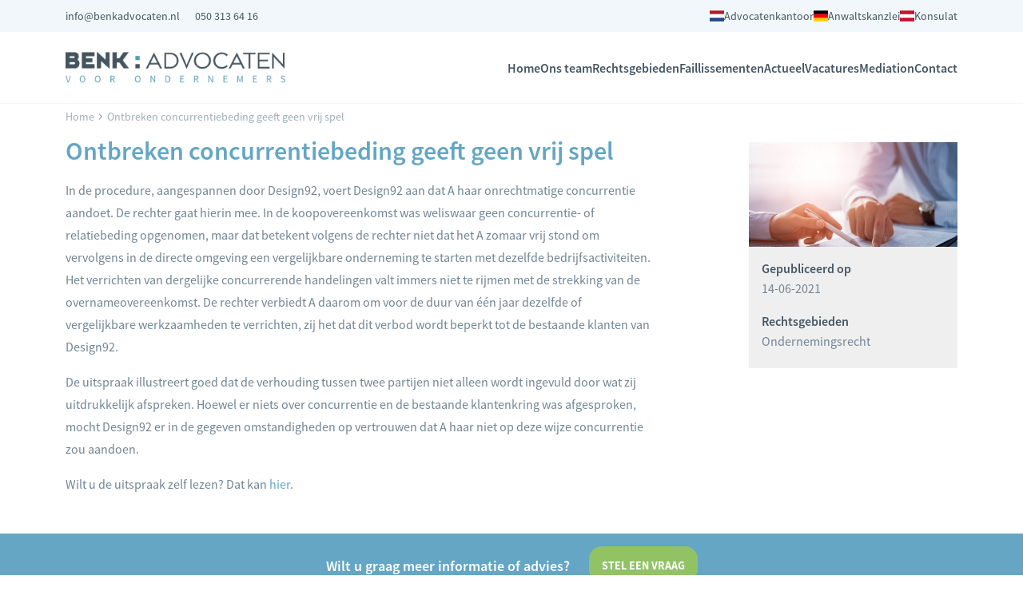

--- FILE ---
content_type: text/html; charset=UTF-8
request_url: https://www.benk.nl/actueel-ontbreken-concurrentiebeding-geeft-geen-vrij-spel/
body_size: 10219
content:
<!DOCTYPE html>
<html lang="nl-NL">
<head>
    <meta charset="UTF-8">
    <meta name="viewport" content="width=device-width, initial-scale=1, shrink-to-fit=no">
    <meta name="author" content="ondigital">
    <link rel="pingback" href="https://www.benk.nl/xmlrpc.php">

    <link rel="preconnect" href="https://fonts.googleapis.com">
    <link rel="preconnect" href="https://fonts.gstatic.com" crossorigin>
    <link href="https://fonts.googleapis.com/css2?family=Lato:ital,wght@0,100;0,300;0,400;0,700;0,900;1,100;1,300;1,400;1,700;1,900&family=Open+Sans:ital,wght@0,300..800;1,300..800&display=swap" rel="stylesheet">

    <title>Ontbreken concurrentiebeding geeft geen vrij spel - Benk Advocaten</title>

    <meta name='robots' content='index, follow, max-image-preview:large, max-snippet:-1, max-video-preview:-1' />

	<!-- This site is optimized with the Yoast SEO plugin v26.6 - https://yoast.com/wordpress/plugins/seo/ -->
	<link rel="canonical" href="https://www.benk.nl/actueel-ontbreken-concurrentiebeding-geeft-geen-vrij-spel/" />
	<meta property="og:locale" content="nl_NL" />
	<meta property="og:type" content="article" />
	<meta property="og:title" content="Ontbreken concurrentiebeding geeft geen vrij spel - Benk Advocaten" />
	<meta property="og:description" content="In de uitspraak van deze week gaat het om een geschil over de overname van een onderneming. Onder de naam Design92 is A sinds de jaren negentig actief in de productie van sublimatie- en printartikelen. Begin 2020 verkoopt A zijn onderneming aan B, maar hij blijft wel voor de onderneming werkzaam. Nadat er onenigheid ontstaat tussen A en de bedrijfsleiding, verlaat A het bedrijf. Hij richt een nieuwe website op en stuurt een onbekend aantal mensen een e-mail waarin hij aangeeft dat hij voor zijn vaste klantenkring weer op eigen houtje sublimatiewerkzaamheden gaat verrichten." />
	<meta property="og:url" content="https://www.benk.nl/actueel-ontbreken-concurrentiebeding-geeft-geen-vrij-spel/" />
	<meta property="og:site_name" content="Benk Advocaten" />
	<meta property="article:published_time" content="2021-06-14T18:32:00+00:00" />
	<meta property="article:modified_time" content="2025-06-03T17:44:53+00:00" />
	<meta property="og:image" content="https://www.benk.nl/wp-content/uploads/2025/05/overeenkomst_2.jpg" />
	<meta property="og:image:width" content="1254" />
	<meta property="og:image:height" content="836" />
	<meta property="og:image:type" content="image/jpeg" />
	<meta name="author" content="bmadmin" />
	<meta name="twitter:card" content="summary_large_image" />
	<meta name="twitter:label1" content="Geschreven door" />
	<meta name="twitter:data1" content="bmadmin" />
	<script type="application/ld+json" class="yoast-schema-graph">{"@context":"https://schema.org","@graph":[{"@type":"Article","@id":"https://www.benk.nl/actueel-ontbreken-concurrentiebeding-geeft-geen-vrij-spel/#article","isPartOf":{"@id":"https://www.benk.nl/actueel-ontbreken-concurrentiebeding-geeft-geen-vrij-spel/"},"author":{"name":"bmadmin","@id":"https://www.benk.nl/#/schema/person/383b5a2af2ee2850fa1a71efd9b533bd"},"headline":"Ontbreken concurrentiebeding geeft geen vrij spel","datePublished":"2021-06-14T18:32:00+00:00","dateModified":"2025-06-03T17:44:53+00:00","mainEntityOfPage":{"@id":"https://www.benk.nl/actueel-ontbreken-concurrentiebeding-geeft-geen-vrij-spel/"},"wordCount":6,"commentCount":0,"publisher":{"@id":"https://www.benk.nl/#organization"},"image":{"@id":"https://www.benk.nl/actueel-ontbreken-concurrentiebeding-geeft-geen-vrij-spel/#primaryimage"},"thumbnailUrl":"https://www.benk.nl/wp-content/uploads/2025/05/overeenkomst_2.jpg","articleSection":["Ondernemingsrecht"],"inLanguage":"nl-NL","potentialAction":[{"@type":"CommentAction","name":"Comment","target":["https://www.benk.nl/actueel-ontbreken-concurrentiebeding-geeft-geen-vrij-spel/#respond"]}]},{"@type":"WebPage","@id":"https://www.benk.nl/actueel-ontbreken-concurrentiebeding-geeft-geen-vrij-spel/","url":"https://www.benk.nl/actueel-ontbreken-concurrentiebeding-geeft-geen-vrij-spel/","name":"Ontbreken concurrentiebeding geeft geen vrij spel - Benk Advocaten","isPartOf":{"@id":"https://www.benk.nl/#website"},"primaryImageOfPage":{"@id":"https://www.benk.nl/actueel-ontbreken-concurrentiebeding-geeft-geen-vrij-spel/#primaryimage"},"image":{"@id":"https://www.benk.nl/actueel-ontbreken-concurrentiebeding-geeft-geen-vrij-spel/#primaryimage"},"thumbnailUrl":"https://www.benk.nl/wp-content/uploads/2025/05/overeenkomst_2.jpg","datePublished":"2021-06-14T18:32:00+00:00","dateModified":"2025-06-03T17:44:53+00:00","breadcrumb":{"@id":"https://www.benk.nl/actueel-ontbreken-concurrentiebeding-geeft-geen-vrij-spel/#breadcrumb"},"inLanguage":"nl-NL","potentialAction":[{"@type":"ReadAction","target":["https://www.benk.nl/actueel-ontbreken-concurrentiebeding-geeft-geen-vrij-spel/"]}]},{"@type":"ImageObject","inLanguage":"nl-NL","@id":"https://www.benk.nl/actueel-ontbreken-concurrentiebeding-geeft-geen-vrij-spel/#primaryimage","url":"https://www.benk.nl/wp-content/uploads/2025/05/overeenkomst_2.jpg","contentUrl":"https://www.benk.nl/wp-content/uploads/2025/05/overeenkomst_2.jpg","width":1254,"height":836,"caption":"Business people negotiating a contract. Human hands working with documents at desk and signing contract."},{"@type":"BreadcrumbList","@id":"https://www.benk.nl/actueel-ontbreken-concurrentiebeding-geeft-geen-vrij-spel/#breadcrumb","itemListElement":[{"@type":"ListItem","position":1,"name":"Home","item":"https://www.benk.nl/"},{"@type":"ListItem","position":2,"name":"Ontbreken concurrentiebeding geeft geen vrij spel"}]},{"@type":"WebSite","@id":"https://www.benk.nl/#website","url":"https://www.benk.nl/","name":"Benk Advocaten","description":"voor ondernemers","publisher":{"@id":"https://www.benk.nl/#organization"},"potentialAction":[{"@type":"SearchAction","target":{"@type":"EntryPoint","urlTemplate":"https://www.benk.nl/?s={search_term_string}"},"query-input":{"@type":"PropertyValueSpecification","valueRequired":true,"valueName":"search_term_string"}}],"inLanguage":"nl-NL"},{"@type":"Organization","@id":"https://www.benk.nl/#organization","name":"Benk Advocaten","url":"https://www.benk.nl/","logo":{"@type":"ImageObject","inLanguage":"nl-NL","@id":"https://www.benk.nl/#/schema/logo/image/","url":"https://www.benk.nl/wp-content/uploads/2025/05/benk.png","contentUrl":"https://www.benk.nl/wp-content/uploads/2025/05/benk.png","width":353,"height":49,"caption":"Benk Advocaten"},"image":{"@id":"https://www.benk.nl/#/schema/logo/image/"},"sameAs":["https://www.linkedin.com/company/benk-advocaten/"]},{"@type":"Person","@id":"https://www.benk.nl/#/schema/person/383b5a2af2ee2850fa1a71efd9b533bd","name":"bmadmin","image":{"@type":"ImageObject","inLanguage":"nl-NL","@id":"https://www.benk.nl/#/schema/person/image/","url":"https://secure.gravatar.com/avatar/cce8882e4204374f9ea0173475f4fd721425049c5ee9fcec5bfd685ff443b5f4?s=96&d=mm&r=g","contentUrl":"https://secure.gravatar.com/avatar/cce8882e4204374f9ea0173475f4fd721425049c5ee9fcec5bfd685ff443b5f4?s=96&d=mm&r=g","caption":"bmadmin"},"sameAs":["https://benk.nl"],"url":"https://www.benk.nl/author/bmadmin/"}]}</script>
	<!-- / Yoast SEO plugin. -->


<link rel='dns-prefetch' href='//cdn.jsdelivr.net' />
<link rel="alternate" type="application/rss+xml" title="Benk Advocaten &raquo; Ontbreken concurrentiebeding geeft geen vrij spel reacties feed" href="https://www.benk.nl/actueel-ontbreken-concurrentiebeding-geeft-geen-vrij-spel/feed/" />
<link rel="alternate" title="oEmbed (JSON)" type="application/json+oembed" href="https://www.benk.nl/wp-json/oembed/1.0/embed?url=https%3A%2F%2Fwww.benk.nl%2Factueel-ontbreken-concurrentiebeding-geeft-geen-vrij-spel%2F" />
<link rel="alternate" title="oEmbed (XML)" type="text/xml+oembed" href="https://www.benk.nl/wp-json/oembed/1.0/embed?url=https%3A%2F%2Fwww.benk.nl%2Factueel-ontbreken-concurrentiebeding-geeft-geen-vrij-spel%2F&#038;format=xml" />
<style id='wp-img-auto-sizes-contain-inline-css' type='text/css'>
img:is([sizes=auto i],[sizes^="auto," i]){contain-intrinsic-size:3000px 1500px}
/*# sourceURL=wp-img-auto-sizes-contain-inline-css */
</style>
<style id='wp-emoji-styles-inline-css' type='text/css'>

	img.wp-smiley, img.emoji {
		display: inline !important;
		border: none !important;
		box-shadow: none !important;
		height: 1em !important;
		width: 1em !important;
		margin: 0 0.07em !important;
		vertical-align: -0.1em !important;
		background: none !important;
		padding: 0 !important;
	}
/*# sourceURL=wp-emoji-styles-inline-css */
</style>
<style id='wp-block-library-inline-css' type='text/css'>
:root{--wp-block-synced-color:#7a00df;--wp-block-synced-color--rgb:122,0,223;--wp-bound-block-color:var(--wp-block-synced-color);--wp-editor-canvas-background:#ddd;--wp-admin-theme-color:#007cba;--wp-admin-theme-color--rgb:0,124,186;--wp-admin-theme-color-darker-10:#006ba1;--wp-admin-theme-color-darker-10--rgb:0,107,160.5;--wp-admin-theme-color-darker-20:#005a87;--wp-admin-theme-color-darker-20--rgb:0,90,135;--wp-admin-border-width-focus:2px}@media (min-resolution:192dpi){:root{--wp-admin-border-width-focus:1.5px}}.wp-element-button{cursor:pointer}:root .has-very-light-gray-background-color{background-color:#eee}:root .has-very-dark-gray-background-color{background-color:#313131}:root .has-very-light-gray-color{color:#eee}:root .has-very-dark-gray-color{color:#313131}:root .has-vivid-green-cyan-to-vivid-cyan-blue-gradient-background{background:linear-gradient(135deg,#00d084,#0693e3)}:root .has-purple-crush-gradient-background{background:linear-gradient(135deg,#34e2e4,#4721fb 50%,#ab1dfe)}:root .has-hazy-dawn-gradient-background{background:linear-gradient(135deg,#faaca8,#dad0ec)}:root .has-subdued-olive-gradient-background{background:linear-gradient(135deg,#fafae1,#67a671)}:root .has-atomic-cream-gradient-background{background:linear-gradient(135deg,#fdd79a,#004a59)}:root .has-nightshade-gradient-background{background:linear-gradient(135deg,#330968,#31cdcf)}:root .has-midnight-gradient-background{background:linear-gradient(135deg,#020381,#2874fc)}:root{--wp--preset--font-size--normal:16px;--wp--preset--font-size--huge:42px}.has-regular-font-size{font-size:1em}.has-larger-font-size{font-size:2.625em}.has-normal-font-size{font-size:var(--wp--preset--font-size--normal)}.has-huge-font-size{font-size:var(--wp--preset--font-size--huge)}.has-text-align-center{text-align:center}.has-text-align-left{text-align:left}.has-text-align-right{text-align:right}.has-fit-text{white-space:nowrap!important}#end-resizable-editor-section{display:none}.aligncenter{clear:both}.items-justified-left{justify-content:flex-start}.items-justified-center{justify-content:center}.items-justified-right{justify-content:flex-end}.items-justified-space-between{justify-content:space-between}.screen-reader-text{border:0;clip-path:inset(50%);height:1px;margin:-1px;overflow:hidden;padding:0;position:absolute;width:1px;word-wrap:normal!important}.screen-reader-text:focus{background-color:#ddd;clip-path:none;color:#444;display:block;font-size:1em;height:auto;left:5px;line-height:normal;padding:15px 23px 14px;text-decoration:none;top:5px;width:auto;z-index:100000}html :where(.has-border-color){border-style:solid}html :where([style*=border-top-color]){border-top-style:solid}html :where([style*=border-right-color]){border-right-style:solid}html :where([style*=border-bottom-color]){border-bottom-style:solid}html :where([style*=border-left-color]){border-left-style:solid}html :where([style*=border-width]){border-style:solid}html :where([style*=border-top-width]){border-top-style:solid}html :where([style*=border-right-width]){border-right-style:solid}html :where([style*=border-bottom-width]){border-bottom-style:solid}html :where([style*=border-left-width]){border-left-style:solid}html :where(img[class*=wp-image-]){height:auto;max-width:100%}:where(figure){margin:0 0 1em}html :where(.is-position-sticky){--wp-admin--admin-bar--position-offset:var(--wp-admin--admin-bar--height,0px)}@media screen and (max-width:600px){html :where(.is-position-sticky){--wp-admin--admin-bar--position-offset:0px}}

/*# sourceURL=wp-block-library-inline-css */
</style><style id='global-styles-inline-css' type='text/css'>
:root{--wp--preset--aspect-ratio--square: 1;--wp--preset--aspect-ratio--4-3: 4/3;--wp--preset--aspect-ratio--3-4: 3/4;--wp--preset--aspect-ratio--3-2: 3/2;--wp--preset--aspect-ratio--2-3: 2/3;--wp--preset--aspect-ratio--16-9: 16/9;--wp--preset--aspect-ratio--9-16: 9/16;--wp--preset--color--black: #000000;--wp--preset--color--cyan-bluish-gray: #abb8c3;--wp--preset--color--white: #ffffff;--wp--preset--color--pale-pink: #f78da7;--wp--preset--color--vivid-red: #cf2e2e;--wp--preset--color--luminous-vivid-orange: #ff6900;--wp--preset--color--luminous-vivid-amber: #fcb900;--wp--preset--color--light-green-cyan: #7bdcb5;--wp--preset--color--vivid-green-cyan: #00d084;--wp--preset--color--pale-cyan-blue: #8ed1fc;--wp--preset--color--vivid-cyan-blue: #0693e3;--wp--preset--color--vivid-purple: #9b51e0;--wp--preset--gradient--vivid-cyan-blue-to-vivid-purple: linear-gradient(135deg,rgb(6,147,227) 0%,rgb(155,81,224) 100%);--wp--preset--gradient--light-green-cyan-to-vivid-green-cyan: linear-gradient(135deg,rgb(122,220,180) 0%,rgb(0,208,130) 100%);--wp--preset--gradient--luminous-vivid-amber-to-luminous-vivid-orange: linear-gradient(135deg,rgb(252,185,0) 0%,rgb(255,105,0) 100%);--wp--preset--gradient--luminous-vivid-orange-to-vivid-red: linear-gradient(135deg,rgb(255,105,0) 0%,rgb(207,46,46) 100%);--wp--preset--gradient--very-light-gray-to-cyan-bluish-gray: linear-gradient(135deg,rgb(238,238,238) 0%,rgb(169,184,195) 100%);--wp--preset--gradient--cool-to-warm-spectrum: linear-gradient(135deg,rgb(74,234,220) 0%,rgb(151,120,209) 20%,rgb(207,42,186) 40%,rgb(238,44,130) 60%,rgb(251,105,98) 80%,rgb(254,248,76) 100%);--wp--preset--gradient--blush-light-purple: linear-gradient(135deg,rgb(255,206,236) 0%,rgb(152,150,240) 100%);--wp--preset--gradient--blush-bordeaux: linear-gradient(135deg,rgb(254,205,165) 0%,rgb(254,45,45) 50%,rgb(107,0,62) 100%);--wp--preset--gradient--luminous-dusk: linear-gradient(135deg,rgb(255,203,112) 0%,rgb(199,81,192) 50%,rgb(65,88,208) 100%);--wp--preset--gradient--pale-ocean: linear-gradient(135deg,rgb(255,245,203) 0%,rgb(182,227,212) 50%,rgb(51,167,181) 100%);--wp--preset--gradient--electric-grass: linear-gradient(135deg,rgb(202,248,128) 0%,rgb(113,206,126) 100%);--wp--preset--gradient--midnight: linear-gradient(135deg,rgb(2,3,129) 0%,rgb(40,116,252) 100%);--wp--preset--font-size--small: 13px;--wp--preset--font-size--medium: 20px;--wp--preset--font-size--large: 36px;--wp--preset--font-size--x-large: 42px;--wp--preset--spacing--20: 0.44rem;--wp--preset--spacing--30: 0.67rem;--wp--preset--spacing--40: 1rem;--wp--preset--spacing--50: 1.5rem;--wp--preset--spacing--60: 2.25rem;--wp--preset--spacing--70: 3.38rem;--wp--preset--spacing--80: 5.06rem;--wp--preset--shadow--natural: 6px 6px 9px rgba(0, 0, 0, 0.2);--wp--preset--shadow--deep: 12px 12px 50px rgba(0, 0, 0, 0.4);--wp--preset--shadow--sharp: 6px 6px 0px rgba(0, 0, 0, 0.2);--wp--preset--shadow--outlined: 6px 6px 0px -3px rgb(255, 255, 255), 6px 6px rgb(0, 0, 0);--wp--preset--shadow--crisp: 6px 6px 0px rgb(0, 0, 0);}:where(.is-layout-flex){gap: 0.5em;}:where(.is-layout-grid){gap: 0.5em;}body .is-layout-flex{display: flex;}.is-layout-flex{flex-wrap: wrap;align-items: center;}.is-layout-flex > :is(*, div){margin: 0;}body .is-layout-grid{display: grid;}.is-layout-grid > :is(*, div){margin: 0;}:where(.wp-block-columns.is-layout-flex){gap: 2em;}:where(.wp-block-columns.is-layout-grid){gap: 2em;}:where(.wp-block-post-template.is-layout-flex){gap: 1.25em;}:where(.wp-block-post-template.is-layout-grid){gap: 1.25em;}.has-black-color{color: var(--wp--preset--color--black) !important;}.has-cyan-bluish-gray-color{color: var(--wp--preset--color--cyan-bluish-gray) !important;}.has-white-color{color: var(--wp--preset--color--white) !important;}.has-pale-pink-color{color: var(--wp--preset--color--pale-pink) !important;}.has-vivid-red-color{color: var(--wp--preset--color--vivid-red) !important;}.has-luminous-vivid-orange-color{color: var(--wp--preset--color--luminous-vivid-orange) !important;}.has-luminous-vivid-amber-color{color: var(--wp--preset--color--luminous-vivid-amber) !important;}.has-light-green-cyan-color{color: var(--wp--preset--color--light-green-cyan) !important;}.has-vivid-green-cyan-color{color: var(--wp--preset--color--vivid-green-cyan) !important;}.has-pale-cyan-blue-color{color: var(--wp--preset--color--pale-cyan-blue) !important;}.has-vivid-cyan-blue-color{color: var(--wp--preset--color--vivid-cyan-blue) !important;}.has-vivid-purple-color{color: var(--wp--preset--color--vivid-purple) !important;}.has-black-background-color{background-color: var(--wp--preset--color--black) !important;}.has-cyan-bluish-gray-background-color{background-color: var(--wp--preset--color--cyan-bluish-gray) !important;}.has-white-background-color{background-color: var(--wp--preset--color--white) !important;}.has-pale-pink-background-color{background-color: var(--wp--preset--color--pale-pink) !important;}.has-vivid-red-background-color{background-color: var(--wp--preset--color--vivid-red) !important;}.has-luminous-vivid-orange-background-color{background-color: var(--wp--preset--color--luminous-vivid-orange) !important;}.has-luminous-vivid-amber-background-color{background-color: var(--wp--preset--color--luminous-vivid-amber) !important;}.has-light-green-cyan-background-color{background-color: var(--wp--preset--color--light-green-cyan) !important;}.has-vivid-green-cyan-background-color{background-color: var(--wp--preset--color--vivid-green-cyan) !important;}.has-pale-cyan-blue-background-color{background-color: var(--wp--preset--color--pale-cyan-blue) !important;}.has-vivid-cyan-blue-background-color{background-color: var(--wp--preset--color--vivid-cyan-blue) !important;}.has-vivid-purple-background-color{background-color: var(--wp--preset--color--vivid-purple) !important;}.has-black-border-color{border-color: var(--wp--preset--color--black) !important;}.has-cyan-bluish-gray-border-color{border-color: var(--wp--preset--color--cyan-bluish-gray) !important;}.has-white-border-color{border-color: var(--wp--preset--color--white) !important;}.has-pale-pink-border-color{border-color: var(--wp--preset--color--pale-pink) !important;}.has-vivid-red-border-color{border-color: var(--wp--preset--color--vivid-red) !important;}.has-luminous-vivid-orange-border-color{border-color: var(--wp--preset--color--luminous-vivid-orange) !important;}.has-luminous-vivid-amber-border-color{border-color: var(--wp--preset--color--luminous-vivid-amber) !important;}.has-light-green-cyan-border-color{border-color: var(--wp--preset--color--light-green-cyan) !important;}.has-vivid-green-cyan-border-color{border-color: var(--wp--preset--color--vivid-green-cyan) !important;}.has-pale-cyan-blue-border-color{border-color: var(--wp--preset--color--pale-cyan-blue) !important;}.has-vivid-cyan-blue-border-color{border-color: var(--wp--preset--color--vivid-cyan-blue) !important;}.has-vivid-purple-border-color{border-color: var(--wp--preset--color--vivid-purple) !important;}.has-vivid-cyan-blue-to-vivid-purple-gradient-background{background: var(--wp--preset--gradient--vivid-cyan-blue-to-vivid-purple) !important;}.has-light-green-cyan-to-vivid-green-cyan-gradient-background{background: var(--wp--preset--gradient--light-green-cyan-to-vivid-green-cyan) !important;}.has-luminous-vivid-amber-to-luminous-vivid-orange-gradient-background{background: var(--wp--preset--gradient--luminous-vivid-amber-to-luminous-vivid-orange) !important;}.has-luminous-vivid-orange-to-vivid-red-gradient-background{background: var(--wp--preset--gradient--luminous-vivid-orange-to-vivid-red) !important;}.has-very-light-gray-to-cyan-bluish-gray-gradient-background{background: var(--wp--preset--gradient--very-light-gray-to-cyan-bluish-gray) !important;}.has-cool-to-warm-spectrum-gradient-background{background: var(--wp--preset--gradient--cool-to-warm-spectrum) !important;}.has-blush-light-purple-gradient-background{background: var(--wp--preset--gradient--blush-light-purple) !important;}.has-blush-bordeaux-gradient-background{background: var(--wp--preset--gradient--blush-bordeaux) !important;}.has-luminous-dusk-gradient-background{background: var(--wp--preset--gradient--luminous-dusk) !important;}.has-pale-ocean-gradient-background{background: var(--wp--preset--gradient--pale-ocean) !important;}.has-electric-grass-gradient-background{background: var(--wp--preset--gradient--electric-grass) !important;}.has-midnight-gradient-background{background: var(--wp--preset--gradient--midnight) !important;}.has-small-font-size{font-size: var(--wp--preset--font-size--small) !important;}.has-medium-font-size{font-size: var(--wp--preset--font-size--medium) !important;}.has-large-font-size{font-size: var(--wp--preset--font-size--large) !important;}.has-x-large-font-size{font-size: var(--wp--preset--font-size--x-large) !important;}
/*# sourceURL=global-styles-inline-css */
</style>

<style id='classic-theme-styles-inline-css' type='text/css'>
/*! This file is auto-generated */
.wp-block-button__link{color:#fff;background-color:#32373c;border-radius:9999px;box-shadow:none;text-decoration:none;padding:calc(.667em + 2px) calc(1.333em + 2px);font-size:1.125em}.wp-block-file__button{background:#32373c;color:#fff;text-decoration:none}
/*# sourceURL=/wp-includes/css/classic-themes.min.css */
</style>
<link rel='stylesheet' id='fancybox-css-css' href='https://cdn.jsdelivr.net/npm/@fancyapps/ui@4.0/dist/fancybox.css?ver=4.0' type='text/css' media='all' />
<link rel='stylesheet' id='styles-css' href='https://www.benk.nl/wp-content/themes/benk/style.css?ver=1.0.2' type='text/css' media='all' />
<script type="text/javascript" src="https://www.benk.nl/wp-includes/js/jquery/jquery.min.js?ver=3.7.1" id="jquery-core-js"></script>
<script type="text/javascript" src="https://www.benk.nl/wp-includes/js/jquery/jquery-migrate.min.js?ver=3.4.1" id="jquery-migrate-js"></script>
<link rel="https://api.w.org/" href="https://www.benk.nl/wp-json/" /><link rel="alternate" title="JSON" type="application/json" href="https://www.benk.nl/wp-json/wp/v2/posts/401" /><link rel="EditURI" type="application/rsd+xml" title="RSD" href="https://www.benk.nl/xmlrpc.php?rsd" />
<link rel='shortlink' href='https://www.benk.nl/?p=401' />
<link rel="icon" href="https://www.benk.nl/wp-content/uploads/2025/05/cropped-benk-favicon-32x32.png" sizes="32x32" />
<link rel="icon" href="https://www.benk.nl/wp-content/uploads/2025/05/cropped-benk-favicon-192x192.png" sizes="192x192" />
<link rel="apple-touch-icon" href="https://www.benk.nl/wp-content/uploads/2025/05/cropped-benk-favicon-180x180.png" />
<meta name="msapplication-TileImage" content="https://www.benk.nl/wp-content/uploads/2025/05/cropped-benk-favicon-270x270.png" />
</head>

<body class="wp-singular post-template-default single single-post postid-401 single-format-standard wp-theme-benk">


<div class="topbar">
    <div class="container">
        <div class="row justify-content-between">
            <div class="col">
                <a class="me-2 me-md-3" href="mailto:info@benkadvocaten.nl">info@benkadvocaten.nl</a>
                <a href="tel:0503136416">050 313 64 16</a>
            </div>

            <div class="col-md-auto d-none d-md-flex">
                <div class="topbar__flags">
                    <div class="topbar__flag">
                        <svg xmlns="http://www.w3.org/2000/svg" viewBox="0 0 640 480"><path fill="#ae1c28" d="M0 0h640v160H0z"/><path fill="#fff" d="M0 160h640v160H0z"/><path fill="#21468b" d="M0 320h640v160H0z"/></svg>                        <a href="/">Advocatenkantoor</a>
                    </div>
                    <div class="topbar__flag">
                        <svg xmlns="http://www.w3.org/2000/svg" viewBox="0 0 640 480"><path fill="#fc0" d="M0 320h640v160H0z"/><path fill="#000001" d="M0 0h640v160H0z"/><path fill="red" d="M0 160h640v160H0z"/></svg>                        <a href="/anwaltskanzlei/">Anwaltskanzlei</a>
                    </div>
                    <div class="topbar__flag">
                        <svg xmlns="http://www.w3.org/2000/svg" viewBox="0 0 640 480"><path fill="#fff" d="M0 160h640v160H0z"/><path fill="#c8102e" d="M0 0h640v160H0zm0 320h640v160H0z"/></svg>                        <a href="/konsulat/">Konsulat</a>
                    </div>
                </div>
            </div>
        </div>
    </div>
</div>
<header class="header">
    <div class="container h-100">
        <div class="row py-3 py-md-4 g-0 h-100 align-items-center justify-content-between">

            <div class="col-12 col-md-auto">
                <a href="/" class="header__logo">
                                                                <img src="https://www.benk.nl/wp-content/uploads/2025/05/benk.png" alt="" class="d-block" >
                                    </a>
            </div>

            <div class="col-12 col-md">
                <input type="checkbox" id="headerMenu" value="0" class="header__menu-toggle d-none">
                <label class="header__hamburger d-md-none" for="headerMenu">
                    <svg xmlns="http://www.w3.org/2000/svg" viewBox="0 0 448 512"><!--!Font Awesome Free 6.7.2 by @fontawesome - https://fontawesome.com License - https://fontawesome.com/license/free Copyright 2025 Fonticons, Inc.--><path d="M0 96C0 78.3 14.3 64 32 64l384 0c17.7 0 32 14.3 32 32s-14.3 32-32 32L32 128C14.3 128 0 113.7 0 96zM0 256c0-17.7 14.3-32 32-32l384 0c17.7 0 32 14.3 32 32s-14.3 32-32 32L32 288c-17.7 0-32-14.3-32-32zM448 416c0 17.7-14.3 32-32 32L32 448c-17.7 0-32-14.3-32-32s14.3-32 32-32l384 0c17.7 0 32 14.3 32 32z"/></svg>                </label>
                <div class="header__menu">
                    <label class="header__menu-close d-md-none" for="headerMenu">
                        <svg xmlns="http://www.w3.org/2000/svg" viewBox="0 0 384 512"><!--!Font Awesome Free 6.7.2 by @fontawesome - https://fontawesome.com License - https://fontawesome.com/license/free Copyright 2025 Fonticons, Inc.--><path d="M342.6 150.6c12.5-12.5 12.5-32.8 0-45.3s-32.8-12.5-45.3 0L192 210.7 86.6 105.4c-12.5-12.5-32.8-12.5-45.3 0s-12.5 32.8 0 45.3L146.7 256 41.4 361.4c-12.5 12.5-12.5 32.8 0 45.3s32.8 12.5 45.3 0L192 301.3 297.4 406.6c12.5 12.5 32.8 12.5 45.3 0s12.5-32.8 0-45.3L237.3 256 342.6 150.6z"/></svg>                    </label>

                    <a href="/" class="header__menu-item" target="_self">Home</a><a href="/team/" class="header__menu-item" target="_self">Ons team</a><a href="/rechtsgebieden/" class="header__menu-item" target="_self">Rechtsgebieden</a><a href="/faillissementen/" class="header__menu-item" target="_self">Faillissementen</a><a href="/actueel/" class="header__menu-item" target="_self">Actueel</a><a href="/vacatures/" class="header__menu-item" target="_self">Vacatures</a><a href="/mediation/" class="header__menu-item" target="_self">Mediation</a><a href="https://www.benk.nl/contact-page/" class="header__menu-item" target="_self">Contact</a>
                    <div class="topbar__flags topbar__flags--nav flex-column d-md-none">
                        <div class="topbar__flag mb-2">
                            <svg xmlns="http://www.w3.org/2000/svg" viewBox="0 0 640 480"><path fill="#ae1c28" d="M0 0h640v160H0z"/><path fill="#fff" d="M0 160h640v160H0z"/><path fill="#21468b" d="M0 320h640v160H0z"/></svg>                            <a href="/">Advocatenkantoor</a>
                        </div>
                        <div class="topbar__flag mb-2">
                            <svg xmlns="http://www.w3.org/2000/svg" viewBox="0 0 640 480"><path fill="#fc0" d="M0 320h640v160H0z"/><path fill="#000001" d="M0 0h640v160H0z"/><path fill="red" d="M0 160h640v160H0z"/></svg>                            <a href="/anwaltskanzlei/">Anwaltskanzlei</a>
                        </div>
                        <div class="topbar__flag">
                            <svg xmlns="http://www.w3.org/2000/svg" viewBox="0 0 640 480"><path fill="#fff" d="M0 160h640v160H0z"/><path fill="#c8102e" d="M0 0h640v160H0zm0 320h640v160H0z"/></svg>                            <a href="/konsulat/">Konsulat</a>
                        </div>
                    </div>
                </div>
            </div>

        </div>
    </div>
</header>


<div class="single-post pt-2 pb-5">

            <div class="container">
            <div class="row">
                <div class="col-12">
                    <div class="breadcrumbs"><span><span><a href="https://www.benk.nl/">Home</a></span> <span class="breadcrumbs__seperator"></span> <span class="breadcrumb_last" aria-current="page">Ontbreken concurrentiebeding geeft geen vrij spel</span></span></div>                </div>
            </div>
        </div>
    

    <div class="container mt-3">
        <div class="row">
            <div class="col-12 col-md-7 col-lg-8 mb-3 mb-md-0">
                <div class="content">
                    <h1 class="heading heading--bold medium">
                        Ontbreken concurrentiebeding geeft geen vrij spel                    </h1>

                    <div class="single-post__content ps-n3">
                        
<style type="text/css">
    #content-block_20a98f616a413247c0ea3c8fa7b4c85f {
    /* Add styles that use ACF values here */
    }
</style>

<div id="content-block_20a98f616a413247c0ea3c8fa7b4c85f" class="block-content">
    <div class="container">
        <div class="row">
            <div class="col-12 content">
                <p>In de procedure, aangespannen door Design92, voert Design92 aan dat A haar onrechtmatige concurrentie aandoet. De rechter gaat hierin mee. In de koopovereenkomst was weliswaar geen concurrentie- of relatiebeding opgenomen, maar dat betekent volgens de rechter niet dat het A zomaar vrij stond om vervolgens in de directe omgeving een vergelijkbare onderneming te starten met dezelfde bedrijfsactiviteiten. Het verrichten van dergelijke concurrerende handelingen valt immers niet te rijmen met de strekking van de overnameovereenkomst. De rechter verbiedt A daarom om voor de duur van één jaar dezelfde of vergelijkbare werkzaamheden te verrichten, zij het dat dit verbod wordt beperkt tot de bestaande klanten van Design92.</p>
<p>De uitspraak illustreert goed dat de verhouding tussen twee partijen niet alleen wordt ingevuld door wat zij uitdrukkelijk afspreken. Hoewel er niets over concurrentie en de bestaande klantenkring was afgesproken, mocht Design92 er in de gegeven omstandigheden op vertrouwen dat A haar niet op deze wijze concurrentie zou aandoen.</p>
<p>Wilt u de uitspraak zelf lezen? Dat kan <a title="uitspraak" href="https://uitspraken.rechtspraak.nl/inziendocument?id=ECLI:NL:RBNHO:2021:1271" target="_blank" rel="noopener">hier</a>.</p>
            </div>
        </div>
    </div>
</div>

                    </div>
                </div>
            </div>


            <div class="col-12 col-md-5 col-lg-3 ms-auto pt-2">
                
                <div class="news__image"
                     style="background-image: url('https://www.benk.nl/wp-content/uploads/2025/05/overeenkomst_2-1024x683.jpg');"></div>

                <div class="pt-3 px-3 pb-1 bg-gray-light">
                    
                    <h3 class="heading dark teammember__heading">Gepubliceerd op</h3>
                    <p class="mb-3">14-06-2021</p>

                                            <h3 class="heading dark teammember__heading">Rechtsgebieden</h3>
                        <p class="mb-3">
                            <a class="link flat" href="https://www.benk.nl/actueel/?tag=ondernemingsrecht">Ondernemingsrecht</a>                        </p>
                                    </div>
            </div>
        </div>

    </div>

</div>

<div class="footer__topbar">
    <div class="container">
        <div class="row py-3">
            <div class="col d-flex flex-column flex-sm-row align-items-center justify-content-center">
                <h3 class="text-center mb-3 mb-sm-0 me-sm-4">Wilt u graag meer informatie of advies?</h3>
                <a href="/contact" class="button" data-icon-after="">Stel een vraag</a>
            </div>
        </div>
    </div>
</div>
<footer class="footer">
    <div class="container">
        <div class="row justify-content-between">
            <div class="col-12 col-md-auto footer__col">
                <div class="footer__address">
                    <p>
                        Stedumermaar 10
                    </p>
                    <p>
                        9735 AC Groningen
                    </p>
                </div>

                <p class="footer__contact mb-3 row no-gutters">
                    <span class="col-6 col-md-3">Telefoon: </span>
                    <span class="col-6"><a href="tel:0503136416" target="_blank">050 313 64 16</a></span>
                </p>
                <p class="footer__contact mb-3 row no-gutters">
                    <span class="col-6 col-md-3">Mail: </span>
                    <span class="col-6"><a href="mailto:info@benkadvocaten.nl" target="_blank">info@benkadvocaten.nl</a></span>
                </p>
            </div>

            <div class="col-12 col-md-auto footer__col">
                <nav class="footer__navigation"><ul id="menu-footer" class="footer__menu"><li id="menu-item-505" class="menu-item menu-item-type-post_type menu-item-object-page menu-item-home menu-item-505"><svg xmlns="http://www.w3.org/2000/svg" viewBox="0 0 448 512"><!--!Font Awesome Free 6.7.2 by @fontawesome - https://fontawesome.com License - https://fontawesome.com/license/free Copyright 2025 Fonticons, Inc.--><path d="M438.6 278.6c12.5-12.5 12.5-32.8 0-45.3l-160-160c-12.5-12.5-32.8-12.5-45.3 0s-12.5 32.8 0 45.3L338.8 224H32c-17.7 0-32 14.3-32 32s14.3 32 32 32h306.7L233.4 393.4c-12.5 12.5-12.5 32.8 0 45.3s32.8 12.5 45.3 0l160-160z"/></svg><a href="https://www.benk.nl/">Home</a></li>
<li id="menu-item-510" class="menu-item menu-item-type-post_type menu-item-object-page menu-item-510"><svg xmlns="http://www.w3.org/2000/svg" viewBox="0 0 448 512"><!--!Font Awesome Free 6.7.2 by @fontawesome - https://fontawesome.com License - https://fontawesome.com/license/free Copyright 2025 Fonticons, Inc.--><path d="M438.6 278.6c12.5-12.5 12.5-32.8 0-45.3l-160-160c-12.5-12.5-32.8-12.5-45.3 0s-12.5 32.8 0 45.3L338.8 224H32c-17.7 0-32 14.3-32 32s14.3 32 32 32h306.7L233.4 393.4c-12.5 12.5-12.5 32.8 0 45.3s32.8 12.5 45.3 0l160-160z"/></svg><a href="https://www.benk.nl/samenwerking/">Samenwerking</a></li>
<li id="menu-item-508" class="menu-item menu-item-type-post_type menu-item-object-page menu-item-508"><svg xmlns="http://www.w3.org/2000/svg" viewBox="0 0 448 512"><!--!Font Awesome Free 6.7.2 by @fontawesome - https://fontawesome.com License - https://fontawesome.com/license/free Copyright 2025 Fonticons, Inc.--><path d="M438.6 278.6c12.5-12.5 12.5-32.8 0-45.3l-160-160c-12.5-12.5-32.8-12.5-45.3 0s-12.5 32.8 0 45.3L338.8 224H32c-17.7 0-32 14.3-32 32s14.3 32 32 32h306.7L233.4 393.4c-12.5 12.5-12.5 32.8 0 45.3s32.8 12.5 45.3 0l160-160z"/></svg><a href="https://www.benk.nl/mediation/">Mediation</a></li>
<li id="menu-item-509" class="menu-item menu-item-type-post_type menu-item-object-page menu-item-509"><svg xmlns="http://www.w3.org/2000/svg" viewBox="0 0 448 512"><!--!Font Awesome Free 6.7.2 by @fontawesome - https://fontawesome.com License - https://fontawesome.com/license/free Copyright 2025 Fonticons, Inc.--><path d="M438.6 278.6c12.5-12.5 12.5-32.8 0-45.3l-160-160c-12.5-12.5-32.8-12.5-45.3 0s-12.5 32.8 0 45.3L338.8 224H32c-17.7 0-32 14.3-32 32s14.3 32 32 32h306.7L233.4 393.4c-12.5 12.5-12.5 32.8 0 45.3s32.8 12.5 45.3 0l160-160z"/></svg><a href="https://www.benk.nl/konsulat/">Konsulat</a></li>
<li id="menu-item-506" class="menu-item menu-item-type-post_type menu-item-object-page menu-item-506"><svg xmlns="http://www.w3.org/2000/svg" viewBox="0 0 448 512"><!--!Font Awesome Free 6.7.2 by @fontawesome - https://fontawesome.com License - https://fontawesome.com/license/free Copyright 2025 Fonticons, Inc.--><path d="M438.6 278.6c12.5-12.5 12.5-32.8 0-45.3l-160-160c-12.5-12.5-32.8-12.5-45.3 0s-12.5 32.8 0 45.3L338.8 224H32c-17.7 0-32 14.3-32 32s14.3 32 32 32h306.7L233.4 393.4c-12.5 12.5-12.5 32.8 0 45.3s32.8 12.5 45.3 0l160-160z"/></svg><a href="https://www.benk.nl/anwaltskanzlei/">Zur Kanzlei</a></li>
<li id="menu-item-511" class="menu-item menu-item-type-post_type menu-item-object-page menu-item-511"><svg xmlns="http://www.w3.org/2000/svg" viewBox="0 0 448 512"><!--!Font Awesome Free 6.7.2 by @fontawesome - https://fontawesome.com License - https://fontawesome.com/license/free Copyright 2025 Fonticons, Inc.--><path d="M438.6 278.6c12.5-12.5 12.5-32.8 0-45.3l-160-160c-12.5-12.5-32.8-12.5-45.3 0s-12.5 32.8 0 45.3L338.8 224H32c-17.7 0-32 14.3-32 32s14.3 32 32 32h306.7L233.4 393.4c-12.5 12.5-12.5 32.8 0 45.3s32.8 12.5 45.3 0l160-160z"/></svg><a href="https://www.benk.nl/vacatures/">Vacatures</a></li>
<li id="menu-item-507" class="menu-item menu-item-type-post_type menu-item-object-page menu-item-507"><svg xmlns="http://www.w3.org/2000/svg" viewBox="0 0 448 512"><!--!Font Awesome Free 6.7.2 by @fontawesome - https://fontawesome.com License - https://fontawesome.com/license/free Copyright 2025 Fonticons, Inc.--><path d="M438.6 278.6c12.5-12.5 12.5-32.8 0-45.3l-160-160c-12.5-12.5-32.8-12.5-45.3 0s-12.5 32.8 0 45.3L338.8 224H32c-17.7 0-32 14.3-32 32s14.3 32 32 32h306.7L233.4 393.4c-12.5 12.5-12.5 32.8 0 45.3s32.8 12.5 45.3 0l160-160z"/></svg><a href="https://www.benk.nl/klachten-en-geschillenregeling/">Klachtenregeling</a></li>
</ul></nav>
            </div>

            <div class="col-12 col-md-auto footer__col">
                <h3 class="footer__title">
                    Volg ons op social media
                </h3>

                <a href="https://www.linkedin.com/company/benk-advocaten/" target="_blank" class="footer__social">
                    <svg xmlns="http://www.w3.org/2000/svg" viewBox="0 0 448 512"><!--!Font Awesome Free 6.7.2 by @fontawesome - https://fontawesome.com License - https://fontawesome.com/license/free Copyright 2025 Fonticons, Inc.--><path d="M416 32H31.9C14.3 32 0 46.5 0 64.3v383.4C0 465.5 14.3 480 31.9 480H416c17.6 0 32-14.5 32-32.3V64.3c0-17.8-14.4-32.3-32-32.3zM135.4 416H69V202.2h66.5V416zm-33.2-243c-21.3 0-38.5-17.3-38.5-38.5S80.9 96 102.2 96c21.2 0 38.5 17.3 38.5 38.5 0 21.3-17.2 38.5-38.5 38.5zm282.1 243h-66.4V312c0-24.8-.5-56.7-34.5-56.7-34.6 0-39.9 27-39.9 54.9V416h-66.4V202.2h63.7v29.2h.9c8.9-16.8 30.6-34.5 62.9-34.5 67.2 0 79.7 44.3 79.7 101.9V416z"/></svg>                </a>
            </div>
        </div>
    </div>
</footer>
<div class="footer__lowbar">
    <div class="container">
        <div class="row py-2">
            <div class="col-12 col-sm-auto mb-2 mb-sm-0 d-flex align-items-center">
                © 2026 Benk Advocaten - Realisatie&nbsp;<a href="https://bakkermedia.com" target="_blank">Bakker
                    Media</a>
            </div>
            <div class="col-12 col-sm-auto ms-auto d-flex align-items-center">
                <a href="/algemene-voorwaarden/" class="me-3 ms-sm-3 me-sm-0" target="_self">
                    Algemene voorwaarden
                </a>
            </div>
        </div>
    </div>
</div>

<script type="speculationrules">
{"prefetch":[{"source":"document","where":{"and":[{"href_matches":"/*"},{"not":{"href_matches":["/wp-*.php","/wp-admin/*","/wp-content/uploads/*","/wp-content/*","/wp-content/plugins/*","/wp-content/themes/benk/*","/*\\?(.+)"]}},{"not":{"selector_matches":"a[rel~=\"nofollow\"]"}},{"not":{"selector_matches":".no-prefetch, .no-prefetch a"}}]},"eagerness":"conservative"}]}
</script>
<script type="text/javascript" src="https://cdn.jsdelivr.net/npm/@fancyapps/ui@4.0/dist/fancybox.umd.js?ver=4.0" id="fancybox-js-js"></script>
<script type="text/javascript" src="https://www.benk.nl/wp-content/themes/benk/js/custom-fancybox.js?ver=1.0" id="custom-fancybox-js"></script>
<script id="wp-emoji-settings" type="application/json">
{"baseUrl":"https://s.w.org/images/core/emoji/17.0.2/72x72/","ext":".png","svgUrl":"https://s.w.org/images/core/emoji/17.0.2/svg/","svgExt":".svg","source":{"concatemoji":"https://www.benk.nl/wp-includes/js/wp-emoji-release.min.js?ver=6.9"}}
</script>
<script type="module">
/* <![CDATA[ */
/*! This file is auto-generated */
const a=JSON.parse(document.getElementById("wp-emoji-settings").textContent),o=(window._wpemojiSettings=a,"wpEmojiSettingsSupports"),s=["flag","emoji"];function i(e){try{var t={supportTests:e,timestamp:(new Date).valueOf()};sessionStorage.setItem(o,JSON.stringify(t))}catch(e){}}function c(e,t,n){e.clearRect(0,0,e.canvas.width,e.canvas.height),e.fillText(t,0,0);t=new Uint32Array(e.getImageData(0,0,e.canvas.width,e.canvas.height).data);e.clearRect(0,0,e.canvas.width,e.canvas.height),e.fillText(n,0,0);const a=new Uint32Array(e.getImageData(0,0,e.canvas.width,e.canvas.height).data);return t.every((e,t)=>e===a[t])}function p(e,t){e.clearRect(0,0,e.canvas.width,e.canvas.height),e.fillText(t,0,0);var n=e.getImageData(16,16,1,1);for(let e=0;e<n.data.length;e++)if(0!==n.data[e])return!1;return!0}function u(e,t,n,a){switch(t){case"flag":return n(e,"\ud83c\udff3\ufe0f\u200d\u26a7\ufe0f","\ud83c\udff3\ufe0f\u200b\u26a7\ufe0f")?!1:!n(e,"\ud83c\udde8\ud83c\uddf6","\ud83c\udde8\u200b\ud83c\uddf6")&&!n(e,"\ud83c\udff4\udb40\udc67\udb40\udc62\udb40\udc65\udb40\udc6e\udb40\udc67\udb40\udc7f","\ud83c\udff4\u200b\udb40\udc67\u200b\udb40\udc62\u200b\udb40\udc65\u200b\udb40\udc6e\u200b\udb40\udc67\u200b\udb40\udc7f");case"emoji":return!a(e,"\ud83e\u1fac8")}return!1}function f(e,t,n,a){let r;const o=(r="undefined"!=typeof WorkerGlobalScope&&self instanceof WorkerGlobalScope?new OffscreenCanvas(300,150):document.createElement("canvas")).getContext("2d",{willReadFrequently:!0}),s=(o.textBaseline="top",o.font="600 32px Arial",{});return e.forEach(e=>{s[e]=t(o,e,n,a)}),s}function r(e){var t=document.createElement("script");t.src=e,t.defer=!0,document.head.appendChild(t)}a.supports={everything:!0,everythingExceptFlag:!0},new Promise(t=>{let n=function(){try{var e=JSON.parse(sessionStorage.getItem(o));if("object"==typeof e&&"number"==typeof e.timestamp&&(new Date).valueOf()<e.timestamp+604800&&"object"==typeof e.supportTests)return e.supportTests}catch(e){}return null}();if(!n){if("undefined"!=typeof Worker&&"undefined"!=typeof OffscreenCanvas&&"undefined"!=typeof URL&&URL.createObjectURL&&"undefined"!=typeof Blob)try{var e="postMessage("+f.toString()+"("+[JSON.stringify(s),u.toString(),c.toString(),p.toString()].join(",")+"));",a=new Blob([e],{type:"text/javascript"});const r=new Worker(URL.createObjectURL(a),{name:"wpTestEmojiSupports"});return void(r.onmessage=e=>{i(n=e.data),r.terminate(),t(n)})}catch(e){}i(n=f(s,u,c,p))}t(n)}).then(e=>{for(const n in e)a.supports[n]=e[n],a.supports.everything=a.supports.everything&&a.supports[n],"flag"!==n&&(a.supports.everythingExceptFlag=a.supports.everythingExceptFlag&&a.supports[n]);var t;a.supports.everythingExceptFlag=a.supports.everythingExceptFlag&&!a.supports.flag,a.supports.everything||((t=a.source||{}).concatemoji?r(t.concatemoji):t.wpemoji&&t.twemoji&&(r(t.twemoji),r(t.wpemoji)))});
//# sourceURL=https://www.benk.nl/wp-includes/js/wp-emoji-loader.min.js
/* ]]> */
</script>
<script src="https://www.benk.nl/wp-content/themes/benk/js/custom.js"></script>
</body>
</html>


--- FILE ---
content_type: application/javascript
request_url: https://www.benk.nl/wp-content/themes/benk/js/custom-fancybox.js?ver=1.0
body_size: -18
content:
(function($) {
    $(document).ready(function() {
        // Initialize Fancybox for gallery images
        Fancybox.bind('[data-fancybox="gallery"]', {
            // Custom options
            dragToClose: false,
            closeButton: "top",
            caption: function (fancybox, carousel, slide) {
                return slide.caption || "";
            },
            Thumbs: {
                showOnStart: false
            }
        });

        // Add zoom icon functionality
        $('.image-gallery__zoom').on('click', function(e) {
            e.preventDefault();
            $(this).closest('.image-gallery__col').find('a.gallery-image').trigger('click');
        });
    });
})(jQuery);


--- FILE ---
content_type: application/javascript
request_url: https://www.benk.nl/wp-content/themes/benk/js/custom.js
body_size: 418
content:
document.addEventListener("DOMContentLoaded", function () {
    document.querySelectorAll('.js-nav-toggler').forEach(function(toggler) {
        // Controleer eerst of alle benodigde elementen bestaan
        const close = document.querySelector('.js-nav-close');
        const pageWrapper = document.querySelector('.js-page-wrapper');
        const header = document.querySelector('.js-header');
        const nav = document.querySelector('.js-navbar');

        // Controleer of de belangrijkste elementen bestaan
        if (!pageWrapper || !nav) {
            console.error('Vereiste elementen (.js-page-wrapper of .js-navbar) niet gevonden');
            return;
        }

        toggler.addEventListener('click', function() {
            let navbarWidth = nav.offsetWidth;

            if (document.body.classList.contains('nav-open')) {
                nav.style.right = '-' + navbarWidth + 'px';
                pageWrapper.style.right = '0';

                // Controleer of header bestaat voordat we zijn stijl aanpassen
                if (header) {
                    header.style.left = '0';
                    header.style.right = '0';
                }

                const overlay = pageWrapper.querySelector('.js-overlay');
                if (overlay) {
                    overlay.remove();
                }

                setTimeout(function() {
                    document.body.classList.remove('nav-open');
                }, 100);
            } else {
                nav.style.display = 'block';
                navbarWidth = nav.offsetWidth;
                nav.style.display = 'none';

                document.body.classList.add('nav-open');

                nav.style.right = '-' + navbarWidth + 'px';

                const overlay = document.createElement('div');
                overlay.className = 'page-wrapper__overlay js-overlay';
                pageWrapper.appendChild(overlay);

                nav.style.right = '0';
                pageWrapper.style.right = navbarWidth + 'px';

                // Controleer of header bestaat voordat we zijn stijl aanpassen
                if (header) {
                    header.style.left = '-' + navbarWidth + 'px';
                    header.style.right = navbarWidth + 'px';
                }
            }
        });

        // Event listeners alleen toevoegen als de elementen bestaan
        if (close) {
            close.addEventListener('click', function() {
                toggler.click();
            });
        }

        // Event delegation voor overlay clicks
        pageWrapper.addEventListener('click', function(e) {
            if (e.target.classList.contains('js-overlay')) {
                toggler.click();
            }
        });

        document.ontouchmove = function(e) {
            if (document.body.classList.contains('nav-open')) {
                e.preventDefault();
            } else {
                return true;
            }
        };
    });

});
